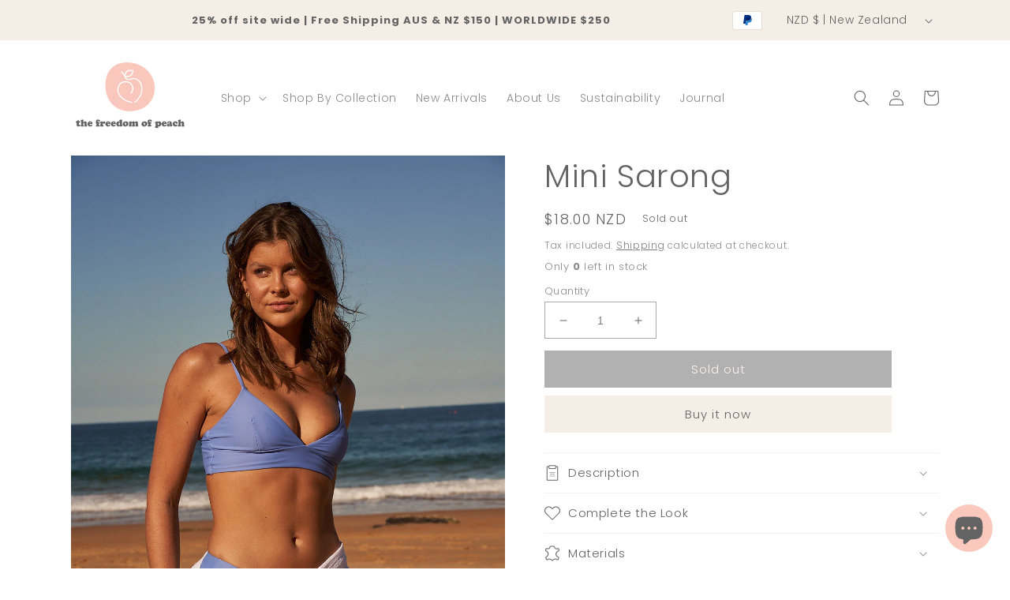

--- FILE ---
content_type: text/css
request_url: https://thefreedomofpeach.co.nz/cdn/shop/t/52/assets/section-services.css?v=169748293210754444671713880754
body_size: -259
content:
.services-list__item .services-card,.services-list__item:only-child{justify-content:start}.services-list{margin-top:0;margin-bottom:0;padding:0}.services-list__item:only-child{max-width:72rem}@media screen and (max-width: 749px){.services-list{margin:0;width:100%}.services-list:not(.slider){padding-left:1.5rem;padding-right:1.5rem}.services-list:not(.slider) .services-list__item{padding-bottom:1rem}.services-list:not(.slider) .services-list__item:last-child{padding-bottom:0}.services .slider-button{height:20px}}@media screen and (min-width: 750px){.services-list.slider,.services-list.grid--4-col-desktop{padding:0}.services-list__item,.grid--4-col-desktop .services-list__item{padding-bottom:0}.services-list__item .services-card,.services-list__item:only-child{justify-content:center}}@media screen and (min-width: 750px) and (max-width: 989px){.services-list__item{width:calc(50% - var(--grid-desktop-horizontal-spacing) / 2)!important}.services-list__item .services-card,.services-list__item:only-child{justify-content:start}}.services-card__icon{padding-right:10px}.services-card__icon svg{fill:rgb(var(--color-foreground));display:block;width:16px;height:16px}.services-card{display:flex;align-items:center}.services-card__info p{margin:0}.services-card__info .link{text-decoration:none;font-size:1.4rem}.services-new-item--top .services-card{flex-direction:column;align-items:center;gap:0}.services-new--item.services-new-item--top .services-card{gap:10px}.services-new-item--top .services-card__icon{padding-right:0}.services-new-item--top .services-card__info{text-align:center}
/*# sourceMappingURL=/cdn/shop/t/52/assets/section-services.css.map?v=169748293210754444671713880754 */


--- FILE ---
content_type: text/css
request_url: https://thefreedomofpeach.co.nz/cdn/shop/t/52/assets/section-services-new.css?v=170487712279319001501713880513
body_size: -409
content:
.services-new--list {
  --grid-desktop-horizontal-spacing: 0px;
  --grid-mobile-horizontal-spacing: 0px;
}
.services-new-card__icon img,
.services-new-card__icon.services-card__icon svg {
  width: 50px;
  height: auto;
  display: block;
  max-width: 100%;
}
.services-card__subtitle {
  font-size: 12px;
}
@media screen and (min-width: 990px) {
  .services-new--border .services-new--item {
    border-right: 2px solid rgba(var(--color-foreground));
    padding: 0 4px;
  }
  .services-new--border .services-new--item:last-child {
    border-right: none;
  }
}

--- FILE ---
content_type: text/css
request_url: https://thefreedomofpeach.co.nz/cdn/shop/t/52/assets/section-shop-lookbook.css?v=43024265992337258541714053996
body_size: -208
content:
.shop-lookbook{margin-top:0;margin-bottom:0}.shop-lookbook-title--center{margin:0;text-align:center;position:relative}.shop-lookbook-title--center:after{content:"";position:absolute;width:100%;height:1px;left:0;top:50%;transform:translateY(-50%);border-bottom:.1rem solid rgba(var(--color-foreground));z-index:-1}.shop-lookbook-title span,.shop-lookbook-title a{text-decoration:none;font-size:inherit;color:currentColor;background:rgb(var(--color-background));background:var(--gradient-background);padding:0 15px}.shop-lookbook--button{background:transparent;margin-top:3rem;text-align:center}@media screen and (max-width: 749px){.shop-lookbook,.section-shop-lookbook .page-width{padding-left:0;padding-right:0}.section-shop-lookbook .shop-lookbook{padding-left:1.5rem;padding-right:1.5rem}}.shop-lookbook__item:only-child{max-width:100%;width:100%}@media screen and (min-width: 750px){.shop-lookbook__item a:hover{box-shadow:none}}.shop-lookbook__media{min-height:100%;overflow:visible;text-decoration:none;display:block}.shop-lookbook__media--small{height:19.4rem}.shop-lookbook__media--large{height:43.5rem}@media screen and (min-width: 750px){.shop-lookbook__media--small{height:31.4rem}.shop-lookbook__media--large{height:69.5rem}}.shop-lookbook__media--placeholder{position:relative;overflow:hidden}.shop-lookbook__media--placeholder:after{content:"";position:absolute;width:100%;height:100%;background:rgba(var(--color-foreground),.04)}.shop-lookbook__media--placeholder.shop-lookbook__media--adapt{height:20rem}@media screen and (min-width: 750px){.shop-lookbook__media--placeholder.shop-lookbook__media--adapt{height:30rem}}.shop-lookbook__media--placeholder>svg{position:absolute;left:50%;max-width:80rem;top:50%;transform:translate(-50%,-50%);width:100%;fill:currentColor}.shop-lookbook .global-media-settings{overflow:hidden!important}.shop-lookbook__media--adapt img{object-fit:contain}@media screen and (min-width: 990px){.shop-lookbook__media.media--hover-effect>img:only-child{transition:transform var(--duration-long) ease}.shop-lookbook__media.media--hover-effect:hover>img:first-child:only-child{transform:scale(1.03)}.shop-lookbook__media.media--hover-effect:hover>img:first-child:not(:only-child){opacity:0}.shop-lookbook__media.media--hover-effect:hover>img+img{opacity:1;transition:transform var(--duration-long) ease;transform:scale(1.03)}}
/*# sourceMappingURL=/cdn/shop/t/52/assets/section-shop-lookbook.css.map?v=43024265992337258541714053996 */
